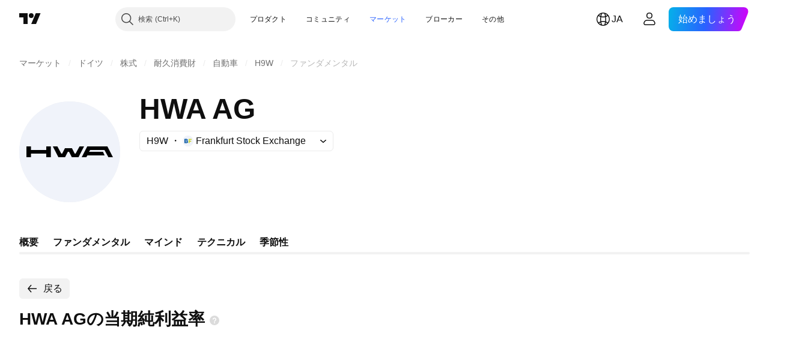

--- FILE ---
content_type: image/svg+xml
request_url: https://s3-symbol-logo.tradingview.com/hwa-ag--big.svg
body_size: 51
content:
<!-- by TradingView --><svg width="56" height="56" viewBox="0 0 56 56" xmlns="http://www.w3.org/2000/svg"><path fill="#F0F3FA" d="M0 0h56v56H0z"/><path d="M4 25v6h2.52v-2H15v2h2.55v-6H15v2H6.52v-2H4Zm14.65 0 3.08 6h3.71l1.54-3h.67l1.54 3h3.71l3.08-6h-2.52l-2.18 4h-.48l-1.54-3h-3.9l-1.54 3h-.48l-2.17-4h-2.52Zm19.1 0-3.09 6h2.57l.6-1h9.55l-.9-2h-7.75l.63-1h7.94l2.18 4H52l-3.08-6H37.74Z"/></svg>